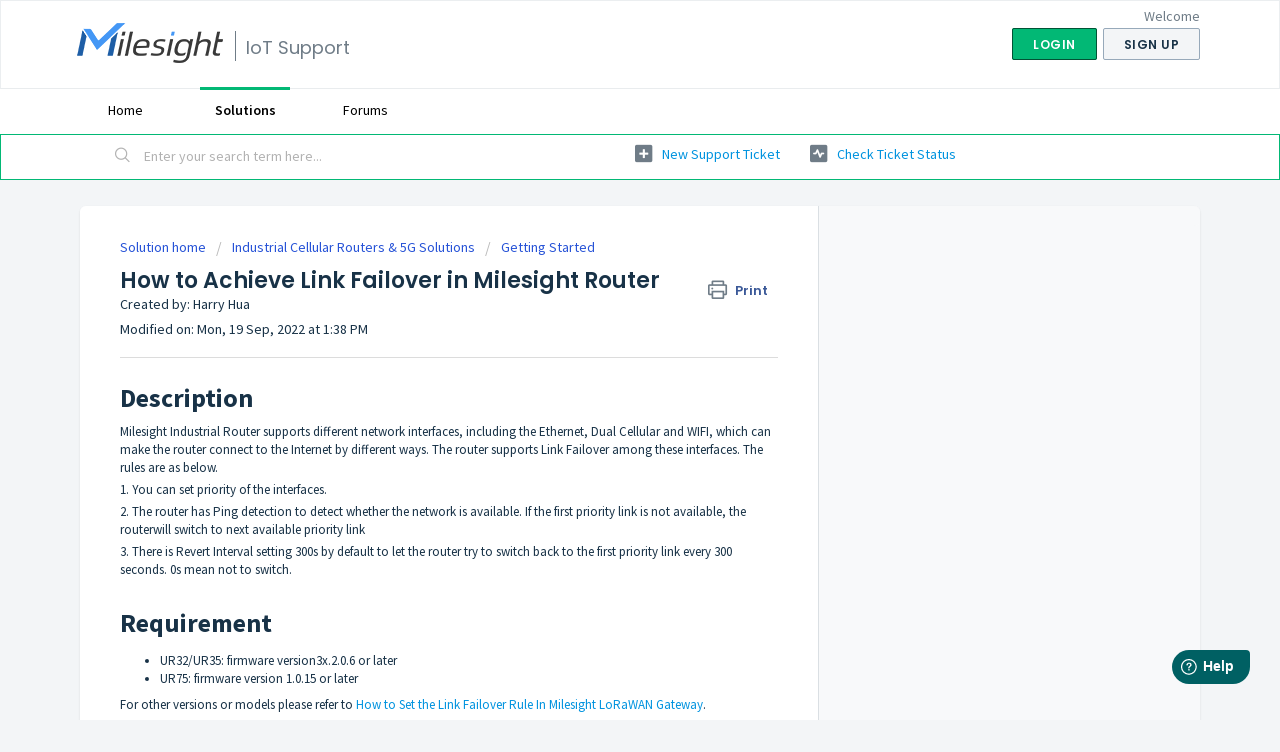

--- FILE ---
content_type: text/html; charset=utf-8
request_url: https://support.milesight-iot.com/support/solutions/articles/73000514085-how-to-achieve-link-failover-in-milesight-router
body_size: 9987
content:
<!DOCTYPE html>
       
        <!--[if lt IE 7]><html class="no-js ie6 dew-dsm-theme " lang="en" dir="ltr" data-date-format="non_us"><![endif]-->       
        <!--[if IE 7]><html class="no-js ie7 dew-dsm-theme " lang="en" dir="ltr" data-date-format="non_us"><![endif]-->       
        <!--[if IE 8]><html class="no-js ie8 dew-dsm-theme " lang="en" dir="ltr" data-date-format="non_us"><![endif]-->       
        <!--[if IE 9]><html class="no-js ie9 dew-dsm-theme " lang="en" dir="ltr" data-date-format="non_us"><![endif]-->       
        <!--[if IE 10]><html class="no-js ie10 dew-dsm-theme " lang="en" dir="ltr" data-date-format="non_us"><![endif]-->       
        <!--[if (gt IE 10)|!(IE)]><!--><html class="no-js  dew-dsm-theme " lang="en" dir="ltr" data-date-format="non_us"><!--<![endif]-->
	<head>
		
		<!-- Title for the page -->
<title> How to Achieve Link Failover in Milesight Router : IoT Support </title>

<!-- Meta information -->

      <meta charset="utf-8" />
      <meta http-equiv="X-UA-Compatible" content="IE=edge,chrome=1" />
      <meta name="description" content= "" />
      <meta name="author" content= "Harry Hua" />
       <meta property="og:title" content="How to Achieve Link Failover in Milesight Router" />  <meta property="og:url" content="https://support.milesight-iot.com/support/solutions/articles/73000514085-how-to-achieve-link-failover-in-milesight-router" />  <meta property="og:description" content=" Description  Milesight Industrial Router supports different network interfaces, including the Ethernet, Dual Cellular and WIFI, which can make the router connect to the Internet by different ways. The router supports Link Failover among these int..." />  <meta property="og:image" content="https://s3.amazonaws.com/cdn.freshdesk.com/data/helpdesk/attachments/production/73025743154/logo/ZBrVpElEn9XOtizKrQKOhD_jy65_0U26Dg.png?X-Amz-Algorithm=AWS4-HMAC-SHA256&amp;amp;X-Amz-Credential=AKIAS6FNSMY2XLZULJPI%2F20260109%2Fus-east-1%2Fs3%2Faws4_request&amp;amp;X-Amz-Date=20260109T113935Z&amp;amp;X-Amz-Expires=604800&amp;amp;X-Amz-SignedHeaders=host&amp;amp;X-Amz-Signature=efb4db71325c9ad8fc8cd8283e608595d859d3bcd101577211257895502b31c9" />  <meta property="og:site_name" content="IoT Support" />  <meta property="og:type" content="article" />  <meta property="article:author" content="Harry Hua" />  <meta name="twitter:title" content="How to Achieve Link Failover in Milesight Router" />  <meta name="twitter:url" content="https://support.milesight-iot.com/support/solutions/articles/73000514085-how-to-achieve-link-failover-in-milesight-router" />  <meta name="twitter:description" content=" Description  Milesight Industrial Router supports different network interfaces, including the Ethernet, Dual Cellular and WIFI, which can make the router connect to the Internet by different ways. The router supports Link Failover among these int..." />  <meta name="twitter:image" content="https://s3.amazonaws.com/cdn.freshdesk.com/data/helpdesk/attachments/production/73025743154/logo/ZBrVpElEn9XOtizKrQKOhD_jy65_0U26Dg.png?X-Amz-Algorithm=AWS4-HMAC-SHA256&amp;amp;X-Amz-Credential=AKIAS6FNSMY2XLZULJPI%2F20260109%2Fus-east-1%2Fs3%2Faws4_request&amp;amp;X-Amz-Date=20260109T113935Z&amp;amp;X-Amz-Expires=604800&amp;amp;X-Amz-SignedHeaders=host&amp;amp;X-Amz-Signature=efb4db71325c9ad8fc8cd8283e608595d859d3bcd101577211257895502b31c9" />  <meta name="twitter:card" content="summary" />  <link rel="canonical" href="https://support.milesight-iot.com/support/solutions/articles/73000514085-how-to-achieve-link-failover-in-milesight-router" /> 

<!-- Responsive setting -->
<link rel="apple-touch-icon" href="https://s3.amazonaws.com/cdn.freshdesk.com/data/helpdesk/attachments/production/73001490222/fav_icon/dvFBc8XT3jLNENL2xN8CIjAM8HvUCSGxnA.ico" />
        <link rel="apple-touch-icon" sizes="72x72" href="https://s3.amazonaws.com/cdn.freshdesk.com/data/helpdesk/attachments/production/73001490222/fav_icon/dvFBc8XT3jLNENL2xN8CIjAM8HvUCSGxnA.ico" />
        <link rel="apple-touch-icon" sizes="114x114" href="https://s3.amazonaws.com/cdn.freshdesk.com/data/helpdesk/attachments/production/73001490222/fav_icon/dvFBc8XT3jLNENL2xN8CIjAM8HvUCSGxnA.ico" />
        <link rel="apple-touch-icon" sizes="144x144" href="https://s3.amazonaws.com/cdn.freshdesk.com/data/helpdesk/attachments/production/73001490222/fav_icon/dvFBc8XT3jLNENL2xN8CIjAM8HvUCSGxnA.ico" />
        <meta name="viewport" content="width=device-width, initial-scale=1.0, maximum-scale=5.0, user-scalable=yes" /> 
		
		<!-- Adding meta tag for CSRF token -->
		<meta name="csrf-param" content="authenticity_token" />
<meta name="csrf-token" content="V3Sqlnau2g8bFi+pM4gNk/V65IK1MwzvAa66YnHNtHy3148qz7wiu1FyxKLabvDh2WrvyUkzrpD6940EX/xarQ==" />
		<!-- End meta tag for CSRF token -->
		
		<!-- Fav icon for portal -->
		<link rel='shortcut icon' href='https://s3.amazonaws.com/cdn.freshdesk.com/data/helpdesk/attachments/production/73001490222/fav_icon/dvFBc8XT3jLNENL2xN8CIjAM8HvUCSGxnA.ico' />

		<!-- Base stylesheet -->
 
		<link rel="stylesheet" media="print" href="https://assets10.freshdesk.com/assets/cdn/portal_print-6e04b27f27ab27faab81f917d275d593fa892ce13150854024baaf983b3f4326.css" />
	  		<link rel="stylesheet" media="screen" href="https://assets7.freshdesk.com/assets/cdn/falcon_portal_utils-a58414d6bc8bc6ca4d78f5b3f76522e4970de435e68a5a2fedcda0db58f21600.css" />	

		
		<!-- Theme stylesheet -->

		<link href="/support/theme.css?v=4&amp;d=1746371994" media="screen" rel="stylesheet" type="text/css">

		<!-- Google font url if present -->
		<link href='https://fonts.googleapis.com/css?family=Source+Sans+Pro:regular,italic,600,700,700italic|Poppins:regular,600,700' rel='stylesheet' type='text/css' nonce='juipAgQNZWR0Pt8hwBcX2A=='>

		<!-- Including default portal based script framework at the top -->
		<script src="https://assets1.freshdesk.com/assets/cdn/portal_head_v2-d07ff5985065d4b2f2826fdbbaef7df41eb75e17b915635bf0413a6bc12fd7b7.js"></script>
		<!-- Including syntexhighlighter for portal -->
		<script src="https://assets2.freshdesk.com/assets/cdn/prism-841b9ba9ca7f9e1bc3cdfdd4583524f65913717a3ab77714a45dd2921531a402.js"></script>

		

		<!-- Access portal settings information via javascript -->
		 <script type="text/javascript">     var portal = {"language":"en","name":"IoT Support","contact_info":"","current_page_name":"article_view","current_tab":"solutions","vault_service":{"url":"https://vault-service.freshworks.com/data","max_try":2,"product_name":"fd"},"current_account_id":2203090,"preferences":{"bg_color":"#f3f5f7","header_color":"#ffffff","help_center_color":"#f3f5f7","footer_color":"#183247","tab_color":"#ffffff","tab_hover_color":"#02b875","btn_background":"#f3f5f7","btn_primary_background":"#02b875","baseFont":"Source Sans Pro","textColor":"#183247","headingsFont":"Poppins","headingsColor":"#183247","linkColor":"#0093DF","linkColorHover":"#FF0000","inputFocusRingColor":"#02b875","nonResponsive":"false"},"image_placeholders":{"spacer":"https://assets5.freshdesk.com/assets/misc/spacer.gif","profile_thumb":"https://assets9.freshdesk.com/assets/misc/profile_blank_thumb-4a7b26415585aebbd79863bd5497100b1ea52bab8df8db7a1aecae4da879fd96.jpg","profile_medium":"https://assets3.freshdesk.com/assets/misc/profile_blank_medium-1dfbfbae68bb67de0258044a99f62e94144f1cc34efeea73e3fb85fe51bc1a2c.jpg"},"falcon_portal_theme":true,"current_object_id":73000514085};     var attachment_size = 20;     var blocked_extensions = "";     var allowed_extensions = "";     var store = { 
        ticket: {},
        portalLaunchParty: {} };    store.portalLaunchParty.ticketFragmentsEnabled = false;    store.pod = "us-east-1";    store.region = "US"; </script> 


			
	</head>
	<body>
            	
		
		
		
	<header class="banner">
		<div class="banner-wrapper page">
			<div class="banner-title">
				<a href="https://www.milesight.com"class='portal-logo'><span class="portal-img"><i></i>
                    <img src='https://s3.amazonaws.com/cdn.freshdesk.com/data/helpdesk/attachments/production/73025743154/logo/ZBrVpElEn9XOtizKrQKOhD_jy65_0U26Dg.png' alt="Logo"
                        onerror="default_image_error(this)" data-type="logo" />
                 </span></a>
				<h1 class="ellipsis heading">IoT Support</h1>
			</div>
			<nav class="banner-nav">
				 <div class="welcome">Welcome <b></b> </div>  <b><a href="/support/login"><b>Login</b></a></b> &nbsp;<b><a href="/support/signup"><b>Sign up</b></a></b>
			</nav>
		</div>
	</header>
	<nav class="page-tabs">
		<div class="page no-padding no-header-tabs">
			
				<a data-toggle-dom="#header-tabs" href="#" data-animated="true" class="mobile-icon-nav-menu show-in-mobile"></a>
				<div class="nav-link" id="header-tabs">
					
						
							<a href="/support/home" class="" data-tab-label="Home">Home</a>
						
					
						
							<a href="/support/solutions" class="active" data-tab-label="Solutions">Solutions</a>
						
					
						
							<a href="/support/discussions" class="" data-tab-label="Forums">Forums</a>
						
					
				</div>
			
		</div>
	</nav>

	<!-- JavaScript to reorder tabs -->
	<script>
		document.addEventListener('DOMContentLoaded', function() {
			var tabsContainer = document.getElementById('header-tabs');
			if (tabsContainer) {
				var tabs = Array.from(tabsContainer.getElementsByTagName('a'));
				var homeTab, forumsTab, solutionsTab, ticketsTab;

				// Identify tabs by their labels
				tabs.forEach(function(tab) {
					var label = tab.getAttribute('data-tab-label');
					if (label === 'Home') homeTab = tab;
					if (label === 'Forums') forumsTab = tab;
					if (label === 'Solutions') solutionsTab = tab;
					if (label === 'Tickets') ticketsTab = tab;
				});

				// Reorder tabs: Home > Forums > Solutions > Tickets
				if (homeTab && forumsTab && solutionsTab && ticketsTab) {
					tabsContainer.innerHTML = ''; // Clear existing tabs
					tabsContainer.appendChild(homeTab);
					tabsContainer.appendChild(forumsTab);
					tabsContainer.appendChild(solutionsTab);
					tabsContainer.appendChild(ticketsTab);
				}
			}
		});
	</script>

	<!-- Search and page links for the page -->
	
		<section class="help-center-sc rounded-6">
			<div class="page no-padding">
				<div class="hc-search">
					<div class="hc-search-c">
						<form class="hc-search-form print--remove" autocomplete="off" action="/support/search/solutions" id="hc-search-form" data-csrf-ignore="true">
	<div class="hc-search-input">
	<label for="support-search-input" class="hide">Enter your search term here...</label>
		<input placeholder="Enter your search term here..." type="text"
			name="term" class="special" value=""
            rel="page-search" data-max-matches="10" id="support-search-input">
	</div>
	<div class="hc-search-button">
		<button class="btn btn-primary" aria-label="Search" type="submit" autocomplete="off">
			<i class="mobile-icon-search hide-tablet"></i>
			<span class="hide-in-mobile">
				Search
			</span>
		</button>
	</div>
</form>
					</div>
				</div>
				<div class="hc-nav ">
					 <nav>   <div>
              <a href="/support/tickets/new" class="mobile-icon-nav-newticket new-ticket ellipsis" title="New support ticket">
                <span> New support ticket </span>
              </a>
            </div>   <div>
              <a href="/support/tickets" class="mobile-icon-nav-status check-status ellipsis" title="Check ticket status">
                <span>Check ticket status</span>
              </a>
            </div>  </nav>
				</div>
			</div>
		</section>
	

<div class="page">
	
	
	<!-- Search and page links for the page -->
	

	<!-- Notification Messages -->
	 <div class="alert alert-with-close notice hide" id="noticeajax"></div> 

	
	<div class="c-wrapper">		
		<section class="main content rounded-6 min-height-on-desktop fc-article-show" id="article-show-73000514085">
	<div class="breadcrumb">
		<a href="/support/solutions"> Solution home </a>
		<a href="/support/solutions/73000223738">Industrial Cellular Routers &amp; 5G Solutions</a>
		<a href="/support/solutions/folders/73000325961">Getting Started</a>
	</div>
	<b class="page-stamp page-stamp-article">
		<b class="icon-page-article"></b>
	</b>

	<h2 class="heading">How to Achieve Link Failover in Milesight Router
	 	<a href="#"
            class="solution-print--icon print--remove"
 			title="Print this Article"
 			arial-role="link"
 			arial-label="Print this Article"
			id="print-article"
 		>
			<span class="icon-print"></span>
			<span class="text-print">Print</span>
 		</a>
	</h2>
	
	<div> Created by: Harry Hua </div> 
	
	<p>Modified on: Mon, 19 Sep, 2022 at  1:38 PM</p>
	<hr />
	

	<article class="article-body" id="article-body" rel="image-enlarge">
		<h1><strong>Description</strong></h1><p>Milesight Industrial Router supports different network interfaces, including the Ethernet, Dual Cellular and WIFI, which can make the router connect to the Internet by different ways. The router supports Link Failover among these interfaces. The rules are as below.</p><p dir="ltr">1. You can set priority of the interfaces.</p><p dir="ltr">2. The router has Ping detection to detect whether the network is available. If the first priority link is not available, the routerwill switch to next available priority link &nbsp;</p><p dir="ltr">3. There is Revert Interval setting 300s by default to let the router try to switch back to the first priority link every 300 seconds. 0s mean not to switch.</p><p><br></p><h1><strong dir="ltr">Requirement</strong></h1><ul><li>UR32/UR35: firmware version3x.2.0.6&nbsp;or later</li><li>UR75: firmware version 1.0.15 or later</li></ul><p dir="ltr">For other versions or models please refer to <a href="https://support.milesight-iot.com/en/support/solutions/articles/73000514065">How to Set the Link Failover Rule In Milesight LoRaWAN Gateway</a>.</p><p><br></p><h1><strong>Configuration</strong></h1><p dir="ltr">1. Go to <strong>Network -&gt; Interface -&gt; Link Failover&nbsp;</strong>to setup link priority. Take the default link priority table as below as example, SIM1 has the first priority by default. When SIM1 is inserted the router connect to the Internet through SIM, the link priority table is showed as below.</p><p class="wysiwyg-text-align-center"></p><p class="wysiwyg-text-align-center"><img src="https://s3.amazonaws.com/cdn.freshdesk.com/data/helpdesk/attachments/production/73018700810/original/38BIDAkz7uBd-L9yh9MK0dAsi9bLC8LnTQ.png?1659405928" style="width: auto;" class="fr-fic fr-fil fr-dib" data-attachment="[object Object]" data-id="73018700810"></p><p dir="ltr">You can click the <strong>Edit&nbsp;</strong>button to adjust ping detection parameters such as ICMP server and interval according to the real usage. This is used to detect weather the network is available.</p><p class="wysiwyg-text-align-center"></p><p class="wysiwyg-text-align-center"><img src="https://s3.amazonaws.com/cdn.freshdesk.com/data/helpdesk/attachments/production/73018700821/original/SImzneqlb8k2lqj2o6xDQSfhgE4V1pJs_A.png?1659405951" style="width: auto;" class="fr-fic fr-fil fr-dib" data-attachment="[object Object]" data-id="73018700821"></p><p dir="ltr">2. Go to <strong>Status -&gt; Overview&nbsp;</strong>you can also see the cellular is the link in use.</p><p class="wysiwyg-text-align-center"></p><p class="wysiwyg-text-align-center"><img src="https://s3.amazonaws.com/cdn.freshdesk.com/data/helpdesk/attachments/production/73018700838/original/JtNKA4Pn1HavPEWZ-n_XpAS7PuQCrnhKxg.png?1659405981" style="width: auto;" class="fr-fic fr-fil fr-dib" data-attachment="[object Object]" data-id="73018700838"></p><p dir="ltr">3. You can click the <strong dir="ltr">Up&nbsp;</strong>or <strong>Down</strong> button to adjust the priority or change the current link access to another one. In the example below, WAN link is adjusted to be the first priority and becomes the link in use. Revert Interval setting means the router tries switching back to the first priority link according the interval. 0s refers to not to switch.</p><p class="wysiwyg-text-align-center"></p><p class="wysiwyg-text-align-center"><img src="https://s3.amazonaws.com/cdn.freshdesk.com/data/helpdesk/attachments/production/73018700932/original/6EGOQkdiKPj-SJo__6LqaSvaVPghDy8UhQ.png?1659406036" style="width: auto;" class="fr-fic fr-fil fr-dib" data-attachment="[object Object]" data-id="73018700932"></p><p dir="ltr">The status page sync the change.</p><p class="wysiwyg-text-align-center"></p><p class="wysiwyg-text-align-center"><img src="https://s3.amazonaws.com/cdn.freshdesk.com/data/helpdesk/attachments/production/73018701008/original/-Ol8rNIEx6m2nbgJaVCDRL_L2KVmTJcYQw.png?1659406068" style="width: auto;" class="fr-fic fr-fil fr-dib" data-attachment="[object Object]" data-id="73018701008"></p><p dir="ltr">Below is setting of Revert Interval to let the router try to switch back to the first priority link.</p><p class="wysiwyg-text-align-center"></p><p class="wysiwyg-text-align-center"><img src="https://s3.amazonaws.com/cdn.freshdesk.com/data/helpdesk/attachments/production/73018701015/original/X-66RDkOlpJceeUDNTVZ700jkOwsJaJ6AA.png?1659406087" style="width: auto;" class="fr-fic fr-fil fr-dib" data-attachment="[object Object]" data-id="73018701015"></p><p>You can also enable the <strong>Emergency Reboot</strong> to make the router reboot when all links are not available in emergency situation.</p><p><br></p><p>&nbsp;</p><p><strong>Note:&nbsp;</strong>Work mode of dual SIM cards is cold-standby, so if the link was switched from SIM1 to SIM2, it will not revert to SIM1 again until the link is switched to WAN or no other links are available.</p><p><br></p><p>&nbsp;</p>
	</article>

	<hr />	
		

		<div id="article-author">  <div class="user-pic-thumb image-lazy-load "> <div class="thumb avatar-text circle text-center bg-6"> H  </div> </div> <span class="muted">Harry is the author of this solution article.</span></div><p class="article-vote" id="voting-container" 
											data-user-id="" 
											data-article-id="73000514085"
											data-language="en">
										Did you find it helpful?<span data-href="/support/solutions/articles/73000514085/thumbs_up" class="vote-up a-link" id="article_thumbs_up" 
									data-remote="true" data-method="put" data-update="#voting-container" 
									data-user-id=""
									data-article-id="73000514085"
									data-language="en"
									data-update-with-message="Glad we could be helpful. Thanks for the feedback.">
								Yes</span><span class="vote-down-container"><span data-href="/support/solutions/articles/73000514085/thumbs_down" class="vote-down a-link" id="article_thumbs_down" 
									data-remote="true" data-method="put" data-update="#vote-feedback-form" 
									data-user-id=""
									data-article-id="73000514085"
									data-language="en"
									data-hide-dom="#voting-container" data-show-dom="#vote-feedback-container">
								No</span></span></p><a class="hide a-link" id="vote-feedback-form-link" data-hide-dom="#vote-feedback-form-link" data-show-dom="#vote-feedback-container">Send feedback</a><div id="vote-feedback-container"class="hide vote-feedback">	<div class="lead">Sorry we couldn't be helpful. Help us improve this article with your feedback.</div>	<div id="vote-feedback-form">		<div class="sloading loading-small loading-block"></div>	</div></div>
		
</section>
<section class="sidebar content rounded-6 fc-related-articles">
	<div id="related_articles"><div class="cs-g-c"><section class="article-list"><h3 class="list-lead">Related Articles</h3><ul rel="remote" 
			data-remote-url="/support/search/articles/73000514085/related_articles?container=related_articles&limit=10" 
			id="related-article-list"></ul></section></div></div>
</section>

<script nonce="juipAgQNZWR0Pt8hwBcX2A==">
	['click', 'keypress'].forEach(function eventsCallback(event) {
		document.getElementById('print-article').addEventListener(event, function (e) {
			if (event === 'keypress' && e.key !== 'Enter') return;
			e.preventDefault();
			print();
		});
	});
</script>

	</div>
	

	

</div>

	<footer class="footer rounded-6">
		<nav class="footer-links page no-padding">
			
					
						<a href="/support/home" class="">Home</a>
					
						<a href="/support/solutions" class="active">Solutions</a>
					
						<a href="/support/discussions" class="">Forums</a>
					
			
			
			  <a href="#portal-cookie-info" rel="freshdialog" data-lazy-load="true" class="cookie-link"
        data-width="450px" title="Why we love Cookies" data-template-footer="">
        Cookie policy
      </a> <div id="portal-cookie-info" class="hide"><textarea>
        <p>We use cookies to try and give you a better experience in Freshdesk. </p>
        <p>You can learn more about what kind of cookies we use, why, and how from our <a href="https://www.freshworks.com/privacy/" target="_blank" rel="nofollow">Privacy Policy</a>. If you hate cookies, or are just on a diet, you can disable them altogether too. Just note that the Freshdesk service is pretty big on some cookies (we love the choco-chip ones), and some portions of Freshdesk may not work properly if you disable cookies.</p>
        <p>We’ll also assume you agree to the way we use cookies and are ok with it as described in our <a href="https://www.freshworks.com/privacy/" target="_blank" rel="nofollow">Privacy Policy</a>, unless you choose to disable them altogether through your browser.</p>
      </textarea></div> 
		</nav>
	</footer>
	  <div class="copyright">
        <a href=https://www.freshworks.com/freshdesk/?utm_source=portal&utm_medium=reflink&utm_campaign=portal_reflink target="_blank" rel="nofollow"> Help Desk Software </a>
        by Freshdesk
      </div> 

<script>
	window.fwSettings={
	'widget_id':73000004310
	};
	!function(){if("function"!=typeof window.FreshworksWidget){var n=function(){n.q.push(arguments)};n.q=[],window.FreshworksWidget=n}}() 
</script>
<script type='text/javascript' src='https://widget.freshworks.com/widgets/73000004310.js' async defer></script>



			<script src="https://assets6.freshdesk.com/assets/cdn/portal_bottom-0fe88ce7f44d512c644a48fda3390ae66247caeea647e04d017015099f25db87.js"></script>

		<script src="https://assets5.freshdesk.com/assets/cdn/redactor-642f8cbfacb4c2762350a557838bbfaadec878d0d24e9a0d8dfe90b2533f0e5d.js"></script> 
		<script src="https://assets10.freshdesk.com/assets/cdn/lang/en-4a75f878b88f0e355c2d9c4c8856e16e0e8e74807c9787aaba7ef13f18c8d691.js"></script>
		<!-- for i18n-js translations -->
  		<script src="https://assets1.freshdesk.com/assets/cdn/i18n/portal/en-7dc3290616af9ea64cf8f4a01e81b2013d3f08333acedba4871235237937ee05.js"></script>
		<!-- Including default portal based script at the bottom -->
		<script nonce="juipAgQNZWR0Pt8hwBcX2A==">
//<![CDATA[
	
	jQuery(document).ready(function() {
					
		// Setting the locale for moment js
		moment.lang('en');

		var validation_meassages = {"required":"This field is required.","remote":"Please fix this field.","email":"Please enter a valid email address.","url":"Please enter a valid URL.","date":"Please enter a valid date.","dateISO":"Please enter a valid date ( ISO ).","number":"Please enter a valid number.","digits":"Please enter only digits.","creditcard":"Please enter a valid credit card number.","equalTo":"Please enter the same value again.","two_decimal_place_warning":"Value cannot have more than 2 decimal digits","select2_minimum_limit":"Please type %{char_count} or more letters","select2_maximum_limit":"You can only select %{limit} %{container}","maxlength":"Please enter no more than {0} characters.","minlength":"Please enter at least {0} characters.","rangelength":"Please enter a value between {0} and {1} characters long.","range":"Please enter a value between {0} and {1}.","max":"Please enter a value less than or equal to {0}.","min":"Please enter a value greater than or equal to {0}.","select2_maximum_limit_jq":"You can only select {0} {1}","facebook_limit_exceed":"Your Facebook reply was over 8000 characters. You'll have to be more clever.","messenger_limit_exceeded":"Oops! You have exceeded Messenger Platform's character limit. Please modify your response.","not_equal_to":"This element should not be equal to","email_address_invalid":"One or more email addresses are invalid.","twitter_limit_exceed":"Oops! You have exceeded Twitter's character limit. You'll have to modify your response.","password_does_not_match":"The passwords don't match. Please try again.","valid_hours":"Please enter a valid hours.","reply_limit_exceed":"Your reply was over 2000 characters. You'll have to be more clever.","url_format":"Invalid URL format","url_without_slash":"Please enter a valid URL without '/'","link_back_url":"Please enter a valid linkback URL","requester_validation":"Please enter a valid requester details or <a href=\"#\" id=\"add_requester_btn_proxy\">add new requester.</a>","agent_validation":"Please enter valid agent details","email_or_phone":"Please enter a Email or Phone Number","upload_mb_limit":"Upload exceeds the available 15MB limit","invalid_image":"Invalid image format","atleast_one_role":"At least one role is required for the agent","invalid_time":"Invalid time.","remote_fail":"Remote validation failed","trim_spaces":"Auto trim of leading & trailing whitespace","hex_color_invalid":"Please enter a valid hex color value.","name_duplication":"The name already exists.","invalid_value":"Invalid value","invalid_regex":"Invalid Regular Expression","same_folder":"Cannot move to the same folder.","maxlength_255":"Please enter less than 255 characters","decimal_digit_valid":"Value cannot have more than 2 decimal digits","atleast_one_field":"Please fill at least {0} of these fields.","atleast_one_portal":"Select atleast one portal.","custom_header":"Please type custom header in the format -  header : value","same_password":"Should be same as Password","select2_no_match":"No matching %{container} found","integration_no_match":"no matching data...","time":"Please enter a valid time","valid_contact":"Please add a valid contact","field_invalid":"This field is invalid","select_atleast_one":"Select at least one option.","ember_method_name_reserved":"This name is reserved and cannot be used. Please choose a different name."}	

		jQuery.extend(jQuery.validator.messages, validation_meassages );


		jQuery(".call_duration").each(function () {
			var format,time;
			if (jQuery(this).data("time") === undefined) { return; }
			if(jQuery(this).hasClass('freshcaller')){ return; }
			time = jQuery(this).data("time");
			if (time>=3600) {
			 format = "hh:mm:ss";
			} else {
				format = "mm:ss";
			}
			jQuery(this).html(time.toTime(format));
		});
	});

	// Shortcuts variables
	var Shortcuts = {"global":{"help":"?","save":"mod+return","cancel":"esc","search":"/","status_dialog":"mod+alt+return","save_cuctomization":"mod+shift+s"},"app_nav":{"dashboard":"g d","tickets":"g t","social":"g e","solutions":"g s","forums":"g f","customers":"g c","reports":"g r","admin":"g a","ticket_new":"g n","compose_email":"g m"},"pagination":{"previous":"alt+left","next":"alt+right","alt_previous":"j","alt_next":"k"},"ticket_list":{"ticket_show":"return","select":"x","select_all":"shift+x","search_view":"v","show_description":"space","unwatch":"w","delete":"#","pickup":"@","spam":"!","close":"~","silent_close":"alt+shift+`","undo":"z","reply":"r","forward":"f","add_note":"n","scenario":"s"},"ticket_detail":{"toggle_watcher":"w","reply":"r","forward":"f","add_note":"n","close":"~","silent_close":"alt+shift+`","add_time":"m","spam":"!","delete":"#","show_activities_toggle":"}","properties":"p","expand":"]","undo":"z","select_watcher":"shift+w","go_to_next":["j","down"],"go_to_previous":["k","up"],"scenario":"s","pickup":"@","collaboration":"d"},"social_stream":{"search":"s","go_to_next":["j","down"],"go_to_previous":["k","up"],"open_stream":["space","return"],"close":"esc","reply":"r","retweet":"shift+r"},"portal_customizations":{"preview":"mod+shift+p"},"discussions":{"toggle_following":"w","add_follower":"shift+w","reply_topic":"r"}};
	
	// Date formats
	var DATE_FORMATS = {"non_us":{"moment_date_with_week":"ddd, D MMM, YYYY","datepicker":"d M, yy","datepicker_escaped":"d M yy","datepicker_full_date":"D, d M, yy","mediumDate":"d MMM, yyyy"},"us":{"moment_date_with_week":"ddd, MMM D, YYYY","datepicker":"M d, yy","datepicker_escaped":"M d yy","datepicker_full_date":"D, M d, yy","mediumDate":"MMM d, yyyy"}};

	var lang = { 
		loadingText: "Please Wait...",
		viewAllTickets: "View all tickets"
	};


//]]>
</script> 

		

		<img src='/support/solutions/articles/73000514085-how-to-achieve-link-failover-in-milesight-router/hit' alt='Article views count' aria-hidden='true'/>
		<script type="text/javascript">
     		I18n.defaultLocale = "en";
     		I18n.locale = "en";
		</script>
			
    	


		<!-- Include dynamic input field script for signup and profile pages (Mint theme) -->

	</body>
</html>
